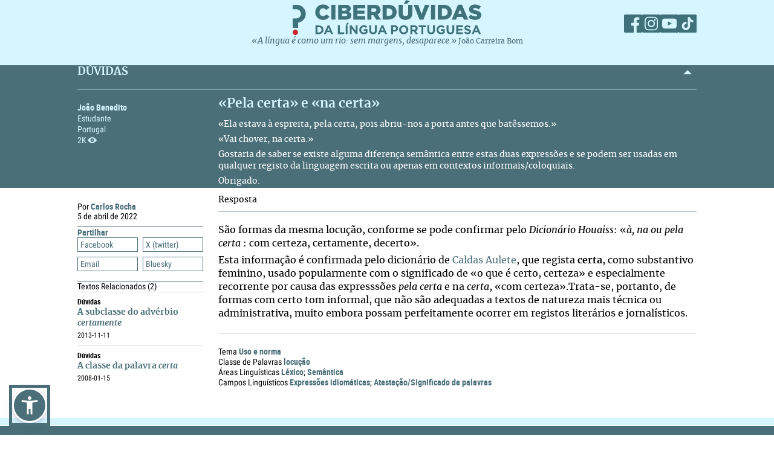

--- FILE ---
content_type: text/html; charset=UTF-8
request_url: https://ciberduvidas.iscte-iul.pt/consultorio/perguntas/pela-certa-e-na-certa/36916
body_size: 36709
content:



	

<!DOCTYPE html>

<html lang="pt">
    

<head>

    <title>«Pela certa» e «na certa» - Ciberdúvidas da Língua Portuguesa</title>

    
        
            <link rel="stylesheet" href="/assets/css/question.css">
        
            <link rel="stylesheet" href="/assets/css/article.css">
        
    

    
    
    

    <meta property="og:url" content="/consultorio/perguntas/pela-certa-e-na-certa/36916">
    <meta property="og:type" content="article">
    <meta property="og:locale" content="pt_PT">
    <meta property="og:site_name" content="Ciberdúvidas da Língua Portuguesa">
    
        
            <meta property="og:title" content="«Pela certa» e «na certa»">
            <meta name="twitter:title" content="«Pela certa» e «na certa»" />
        
            <meta property="og:description" content="&lt;p&gt;«Ela estava à espreita, pela certa, pois abriu-nos a porta antes que batêssemos.»&lt;/p&gt;
&lt;p&gt;«Vai chover, na certa.»&lt;/p&gt;
&lt;p&gt;Gostaria de saber se existe alguma diferença semântica entre estas duas expressões e se podem ser usadas em qualquer registo da linguagem escrita ou apenas em contextos informais/coloquiais.&lt;/p&gt;
&lt;p&gt;Obrigado.&lt;/p&gt;">
            <meta name="twitter:description" content="&lt;p&gt;«Ela estava à espreita, pela certa, pois abriu-nos a porta antes que batêssemos.»&lt;/p&gt;
&lt;p&gt;«Vai chover, na certa.»&lt;/p&gt;
&lt;p&gt;Gostaria de saber se existe alguma diferença semântica entre estas duas expressões e se podem ser usadas em qualquer registo da linguagem escrita ou apenas em contextos informais/coloquiais.&lt;/p&gt;
&lt;p&gt;Obrigado.&lt;/p&gt;" />
        
    
    
    
    

    <!-- Meta values -->
    <meta charset="utf-8">
    <meta http-equiv="X-UA-Compatible" content="IE=edge">
    <meta name="viewport" content="width=device-width, initial-scale=1">
    <meta name="description" content="Tudo, aqui, à volta da língua portuguesa – o idioma oficial de Angola, Brasil, Cabo Verde, Guiné-Bissau, Moçambique, Portugal, São Tomé e Príncipe e Timor-Leste.">
    <meta name="keywords" content="Ciberdúvidas, Língua Portuguesa, Português, Acordo Ortográfico, Dúvidas, Perguntas, Respostas">
    <meta name="author" content="Ciberdúvidas/ISCTE-IUL">
    <meta name="google-site-verification" content="MTbFtzD7PB6jy8egHCWrfJ8KUsl_u5stItyI2KSCjc8" />

    <!-- Humans.txt & Robots.txt -->
    <link rel="author" href="humans.txt" />
    <link rel="robots" href="robots.txt" />

    <!-- Favicon -->
    <link rel="shortcut icon" type="image/png" href="/favicon.ico" />

    <!-- Material Design Icons -->
    <!-- bootstrap-datetimepicker.min.js style sheet -->

    <!-- My styles -->
    
    <link rel="stylesheet"  href="/assets/css/reset.css">

    <!-- Import for JQuery (this is the only javascript being imported here) -->
    <script type="text/javascript" src="/assets/js/jquery-1.9.0.min.js" ></script>
    <script type="text/javascript" src="/assets/js/sienna.min.js" ></script>
    <script type="text/javascript" src="/javascriptRoutes"></script>

</head>


    <body>
    <script type="text/javascript" src="/assets/js/sharer.min.js"></script>
    <script type="text/javascript" src="/assets/js/urlBase64ToUint8array.js"></script>
    <script type="text/javascript" src="/assets/js/web-push.js"></script>
    <script type="text/javascript" src="/assets/js/body.js"></script>
    <script type="text/javascript">
        function newSelected(selectedText){
            var url = window.location.href;
            var date = new Date();
            var day = date.getDate();
            var month = date.getMonth() + 1;
            var year = date.getFullYear();
            if(day < 10){
                day='0'+day;
            }

            if(month < 10){
                month = '0' + month;
            }

            var newSelected = "'" + selectedText + "'\n\n" +
            "in Ciberdúvidas da Língua Portuguesa, " + url + " [consultado em " + day + "-" + month + "-" + year + "]";
            // e.clipboardData is initially empty, but we can set it to the
            // data that we want copied onto the clipboard.

            return newSelected;
        }

        $(document).ready(function(){
            window.body = new Body();
            window.body.init();
        });

        
            $(document).ready(function(){
                setupClickableBehaviour();

                // $('.date-picker').datetimepicker({pickTime:false, language:'pt'});
                // $('.date-time-picker').datetimepicker({language:'pt'});

                $('.centered').center();

                adjustImagesInWrappers();

                setAdTracker();

                //var alert = "Relembramos que pode copiar e redistribuir o material disponibilizado neste site, mas deve atribuir o devido crédito e não usar para fins comerciais. Para mais detalhes consulte <a href='https://creativecommons.org/licenses/by-nc-nd/2.5/pt' target='_blank'>https://creativecommons.org/licenses/by-nc-nd/2.5/pt</a>";

                /*$("body").bind("copy", function(e){
                    bootbox.alert(alert);
                });

                $("body").bind("cut", function(){
                    bootbox.alert(alert);
                });*/

                document.addEventListener('copy', function(e) {
                    var selectedText = ""
                    if (window.getSelection){ // all modern browsers and IE9+
                        selectedText = window.getSelection().toString()
                    }

                    e.clipboardData.setData('text/plain', newSelected(selectedText));
                    //e.clipboardData.setData('text/html', newSelected);

                    // This is necessary to prevent the current document selection from
                    // being written to the clipboard.
                    e.preventDefault();
                });

                // Overwrite what is copied to the clipboard.
                document.addEventListener('cut', function(e) {
                    var selectedText = ""
                    if (window.getSelection){ // all modern browsers and IE9+
                        selectedText = window.getSelection().toString()
                    }

                    e.clipboardData.setData('text/plain', newSelected(selectedText));
                    //e.clipboardData.setData('text/html', newSelected);

                    // This is necessary to prevent the current document selection from
                    // being written to the clipboard.
                    e.preventDefault();
                });
            });
        
    </script>
        <div class="body-content">
            

            

<script type="text/javascript">
    function dismissWarningMessage(elem){
        jsRoutes.controllers.ApplicationController.dismissWarningMessage().ajax({
            type: "POST"
        })
        .done(function(data){
            $(elem).parent().parent().hide();
        });
    }
</script>


            

<header>
    
    <nav id="topNavbar">
        <div class="innerContainer">
            <div class="content">
                <div class="wrapper">
                    <div class="logoWrapper">
                        <a href="/" title="Índice">
                            <img src="/assets/img/2025/Ciberduvidas_Logo.svg"
                            alt="Ciberdúvidas - O portal de dúvidas da língua Portuguesa" title="Ciberdúvidas - O portal de dúvidas da língua Portuguesa"
                            class="logo-lg img-responsive">
                        </a>
                    </div>
                    <div class="socialLinks">
                        <ul>
                            <li><a href="https://www.facebook.com/ciberduvidas" target="_blank" title="Facebook"><span
                            class="fb"></span></a></li>
                            <li><a href="https://www.instagram.com/ciberduvidaslinguaportuguesa/" target="_blank"
                            title="Instagram"><span class="insta"></span></a></li>
                            <li><a href="https://www.youtube.com/@ciberduvidasdalinguaportug4841" target="_blank"
                            title="youtube"><span class="youtube"></span></a></li>
                            <li><a href="https://www.tiktok.com/@ciberduvidas" target="_blank"
                            title="tiktok"><span class="tiktok"></span></a></li>
                        </ul>
                    </div>
                </div>
                <div class="quoteBox">
                    <a href="/aberturas/a-lingua-e-como-um-rio/169" title="A língua é como um rio">«A língua é como um rio: sem margens, desaparece.»</a>
                    <a href="/autores/joao-carreira-bom/326"><span class="authorA">João Carreira Bom</span></a>
                </div>
            </div>
        </div>
    </nav>
</header>

            


            <div id="conteudo-principal">
                
        <section class="accordion duvidas list innerQuestion" id="searchSection">
            <div class="innerContainer">
                <div class="content">
                    <header>
                        <h2>DÚVIDAS</h2>
                        <span class="arrow aligned"></span>
                    </header>
                    <div class="holder closed"></div>
                    <div class="main">
                        <nav>
                            <a href="#" class="closeNav" title="close nav"></a>
                            <div class="question-asker">
                                
                                    
                                        <span class="name">João Benedito</span>
                                    
                                    
                                        <span class="job">  Estudante</span>
                                        
                                    
                                

                                
                                    
                                        <span class="location">
                                            
                                            Portugal
                                        </span>
                                    
                                
                                <span class="nr-views">2K</span>
                            </div>
                        </nav>
                        <article>
                            <div class="articleContainer">
                                <h3>
                                    «Pela certa» e «na certa»
                                </h3>
                                <div class="description">
                                    
                                        <p>«Ela estava à espreita, pela certa, pois abriu-nos a porta antes que batêssemos.»</p>
<p>«Vai chover, na certa.»</p>
<p>Gostaria de saber se existe alguma diferença semântica entre estas duas expressões e se podem ser usadas em qualquer registo da linguagem escrita ou apenas em contextos informais/coloquiais.</p>
<p>Obrigado.</p>
                                    
                                </div>
                            </div>
                        </article>
                    </div>
                </div>
            </div>
        </section>
        <section class="accordion list artigos">
            <div class="innerContainer">
                <div class="content" style=" padding-top:0">
                    <div class="main" style="border-top: none;">
                        <nav class="innerPageNav">
                            <a href="#" class="closeNav" title="close nav"></a>
                            <div class="navContainer">
                                <div class="credits">
                                    <p class="by">
                                        
                                            
                                                
                                                    
                                                        
                                                            Por <a class="author" href="/autores/carlos-rocha/433">
                                                                Carlos Rocha
                                                            </a>
                                                        
                                                    
                                                
                                            
                                        
                                    </p>
                                    
                                        <div class="date" style="color: black">
                                                5
                                                de abril de 2022
                                        </div>
                                    
                                </div>
                                <div class="moreTexts">
                                    <div class="dropdown share">
                                        <div class="dropdownHeader">
                                            <p>Partilhar</p>
                                            <span class="arrow"></span>
                                        </div>
                                        <div class="shareBtns dropdownContent">
                                            <div data-sharer="facebook" data-title="«Pela certa» e «na certa»" data-subject="«Ela estava à espreita, pela certa, pois abriu-nos a porta antes que batêssemos.»
«Vai chover, na certa.»
Gostaria de saber se existe alguma diferença semântica entre estas duas expressões e se podem ser usadas em qualquer registo da linguagem escrita ou apenas em contextos informais/coloquiais.
Obrigado."  data-hashtag="à certa #pela certa #na certa" data-url="https://ciberduvidas.iscte-iul.pt/consultorio/perguntas/pela-certa-e-na-certa/36916">Facebook</div>
<div data-sharer="x" data-title="«Pela certa» e «na certa»" data-subject="«Ela estava à espreita, pela certa, pois abriu-nos a porta antes que batêssemos.»
«Vai chover, na certa.»
Gostaria de saber se existe alguma diferença semântica entre estas duas expressões e se podem ser usadas em qualquer registo da linguagem escrita ou apenas em contextos informais/coloquiais.
Obrigado." data-hashtag="à certa #pela certa #na certa" data-url="https://ciberduvidas.iscte-iul.pt/consultorio/perguntas/pela-certa-e-na-certa/36916">X (twitter)</div>
<div data-sharer="email" data-title="«Pela certa» e «na certa»" data-subject="«Ela estava à espreita, pela certa, pois abriu-nos a porta antes que batêssemos.»
«Vai chover, na certa.»
Gostaria de saber se existe alguma diferença semântica entre estas duas expressões e se podem ser usadas em qualquer registo da linguagem escrita ou apenas em contextos informais/coloquiais.
Obrigado." data-url="https://ciberduvidas.iscte-iul.pt/consultorio/perguntas/pela-certa-e-na-certa/36916">Email</div>
<div data-sharer="bluesky" data-title="«Pela certa» e «na certa»" data-subject="«Ela estava à espreita, pela certa, pois abriu-nos a porta antes que batêssemos.»
«Vai chover, na certa.»
Gostaria de saber se existe alguma diferença semântica entre estas duas expressões e se podem ser usadas em qualquer registo da linguagem escrita ou apenas em contextos informais/coloquiais.
Obrigado." data-hashtag="à certa #pela certa #na certa" data-url="https://ciberduvidas.iscte-iul.pt/consultorio/perguntas/pela-certa-e-na-certa/36916">Bluesky</div>
                                        </div>
                                    </div>
                                    
                                        <div class="dropdown related">
                                            <div class="dropdownHeader">
                                                <p>Textos Relacionados <span class="count">(2)</span></p>
                                            </div>
                                            <div class="relatedArticles light">
                                            
                                                <ul>
                                                    
                                                        <li>
                                                            <div>
                                                                <div class="category">
                                                                    Dúvidas
                                                                    
                                                                </div>
                                                                <a href="/consultorio/perguntas/a-subclasse-do-adverbio-certamente/32490">A subclasse do advérbio <i>certamente</i></a>
                                                                <p><span class="date"></span><span class="date">
                                                                    
                                                                        2013-11-11
                                                                    
                                                                </span></p>
                                                            </div>
                                                        </li>
                                                    
                                                        <li>
                                                            <div>
                                                                <div class="category">
                                                                    Dúvidas
                                                                    
                                                                </div>
                                                                <a href="/consultorio/perguntas/a-classe-da-palavra-certa/22485">A classe da palavra <i>certa</i></a>
                                                                <p><span class="date"></span><span class="date">
                                                                    
                                                                        2008-01-15
                                                                    
                                                                </span></p>
                                                            </div>
                                                        </li>
                                                    
                                                </ul>
                                            
                                            </div>
                                        </div>
                                    
                                </div>
                            </div>
                        </nav>
                        <article>
                            <h3 class="">Resposta
                                
                            </h3>
                            <div class="articleContainer">
                                <div class="articleContent answerContent">
                                    <p>São formas da mesma locução, conforme se pode confirmar pelo <em>Dicionário Houaiss</em>: «<em>à, na ou pela certa</em> : com certeza, certamente, decerto».</p>
<p>Esta informação é confirmada pelo dicionário de <a href="https://aulete.com.br/certa" target="_blank">Caldas Aulete</a>, que regista <strong>certa</strong>, como substantivo feminino, usado popularmente com o significado de «<span class="textodeforiginal">o que é certo, certeza» e especialmente recorrente por causa das expresssões <em>pela certa</em> e na <em>certa</em>, «com certeza».Trata-se, portanto, de formas com certo tom informal, que não são adequadas a textos de natureza mais técnica ou administrativa, muito embora possam perfeitamente ocorrer em registos literários e jornalísticos.<br></span></p>
                                </div>
                                
                                    <div class="articleInfo">
                                        
                                            <div class="theme item">
                                                <span class="labels">Tema</span>
                                                <a href="/consultorio/temas/26">Uso e norma</a>
                                            </div>
                                        

                                        
                                            <div class="wordclass item">
                                                <span class="labels">Classe de Palavras</span>
                                                <a href="/consultorio/classes/9">locução</a>
                                            </div>
                                        

                                        
                                            <div class="areas item">
                                                <span class="labels">Áreas Linguísticas</span>
                                                 <a href="/consultorio/areas/6">Léxico</a>; <a href="/consultorio/areas/12">Semântica</a>
                                            </div>
                                        

                                        
                                            <div class="fields item">
                                                <span class="labels">Campos Linguísticos</span>
                                                 <a href="/consultorio/campos/21">Expressões idiomáticas</a>; <a href="/consultorio/campos/23">Atestação/Significado de palavras</a>
                                            </div>
                                        
                                        
                                        
                                        
                                        
                                        
                                        
                                    </div>
                                
                            </div>
                        </article>
                    </div>
                </div>
            </div>
        </section>
        <div class="blueSeparator"></div>

<script>
  $(function(){
  	$("span.audio").each(function(){
  		var that = $(this);
  		var id = $(this).attr("data-id");
  		jsRoutes.controllers.BackofficeAudioController.isAudioAlive().ajax({
  			method: "POST",
  			data: {id: id}
  		}).done(function(data){
			$(that).html("<audio id='player' controls><source src='" + $(that).attr('data-path') + "' type='" + $(that).attr('data-mimetype') + "' /></audio>");
			$(that).show();
  		}).fail(function(){
			$(that).html("");
		});
  	});
  });

  // const player = new Plyr('#player');
</script>

	
            </div>

            

<script type="text/javascript">
        $(function(){
            if (!('serviceWorker' in navigator)) {
                // Service Worker isn't supported on this browser, disable or hide UI.
                console.debug("Service worker not supported");
                noPush = true;
            }

            if (!('PushManager' in window)) {
                // Push isn't supported on this browser, disable or hide UI.
                console.debug("Push Notifications not supported");
                noPush = true;
            }

            if(!noPush){
                navigator.serviceWorker.getRegistrations().then(function([reg]) {
                    if(reg){
                        reg.pushManager.getSubscription().then(function(subscription) {
                            if(subscription){
                                $("#remove-notifs").show();
                            }else{
                                $("#add-notifs").show();
                            }
                        })
                    }else{
                        $("#add-notifs").show();
                    }
                })
            }
        })
</script>
<footer>
    <div class="innerContainer">
        <div class="content">
            <div class="footerContainer">
                    <!-- Articles Section -->
                <div class="footerSection">
                    <a href="/artigos" class="footerSectionLabel">Artigos</a>
                    <div class="footerToggle">
                        
                            
                                <ul>
                                
                                    
                                        <li><a href="/artigos/rubricas/acordo" title="Categoria: Acordo Ortográfico">Acordo Ortográfico</a></li>
                                    
                                
                                    
                                        <li><a href="/artigos/rubricas/antologia" title="Categoria: Antologia">Antologia</a></li>
                                    
                                
                                    
                                
                                    
                                
                                    
                                        <li><a href="/artigos/rubricas/controversias" title="Categoria: Controvérsias">Controvérsias</a></li>
                                    
                                
                                    
                                        <li><a href="/artigos/rubricas/diversidades" title="Categoria: Diversidades">Diversidades</a></li>
                                    
                                
                                    
                                        <li><a href="/artigos/rubricas/ensino" title="Categoria: Ensino">Ensino</a></li>
                                    
                                
                                    
                                        <li><a href="/artigos/rubricas/glossario" title="Categoria: Glossários">Glossários</a></li>
                                    
                                
                                    
                                        <li><a href="/artigos/rubricas/literatura" title="Categoria: Literatura">Literatura</a></li>
                                    
                                
                                    
                                        <li><a href="/artigos/rubricas/lusofonias" title="Categoria: Lusofonias">Lusofonias</a></li>
                                    
                                
                                    
                                        <li><a href="/artigos/rubricas/idioma" title="Categoria: O nosso idioma">O nosso idioma</a></li>
                                    
                                
                                    
                                        <li><a href="/artigos/rubricas/pelourinho" title="Categoria: Pelourinho">Pelourinho</a></li>
                                    
                                
                                    
                                
                                </ul>
                            
                        
                    </div>
                </div>

                    <!-- Questions and News Section -->
                <div class="footerSection">
                    <a href="/consultorio" class="footerSectionLabel">Dúvidas</a>
                    <div class="footerToggle">
                        <ul>
                            <li><a href="/consultorio/frequentes/" >FREQUENTES</a></li>
                            <li ><a href="/consultorio" >RECENTES</a></li>
                            <li ><a href="/correio" >Correio</a></li>
                            <li ><a href="/artigos/rubricas/ciberduvidas_responde" >Ciberdúvidas Responde</a></li>
                            <li ><a href="/artigos/rubricas/ciberduvidas_escolas" >Ciberdúvidas vai às escolas</a></li>
                            <li ><a href="/contacto" >ENVIE-NOS UMA DÚVIDA</a></li>
                        </ul>
                    </div>
                    <a href="/atualidades/noticias" class="footerSectionLabel">Atualidades</a>
                    <div class="footerToggle">
                        <ul>
                            <li><a href="/atualidades/noticias" >NOTíCIAS</a></li>
                            <li ><a href="/atualidades/montra" >MONTRA DE LIVROS</a></li>
                            <li><a href="/aberturas" >Aberturas</a></li>
                        </ul>
                    </div>
                </div>

                    <!-- Ciberdúvidas and Links Section -->
                <div class="footerSection">
                    <a href="/quem-somos/equipa" class="footerSectionLabel">Ciberdúvidas</a>
                    <div class="footerToggle">
                        <ul>
                            <li><a href="/quem-somos/equipa" >EQUIPA</a></li>
                            
                                <li ><a href="/quem-somos/premios/935" >PRÉMIOS</a></li>
                            
                            <li ><a href="/autores" >AUTORES</a></li>
                            <li><a href="/quem-somos/contactos/937" >Contactos</a></li>
                            <li><a href="/quem-somos/patrocinadores-e-parcerias/938">Parceiros</a></li>
                            <li><a href="/quem-somos/ajuda/1118">Ajuda</a></li>
                            <li><a href="/quem-somos/ligacoes/936">Endereços úteis</a></li>
                        </ul>
                        <div class="footer-icons">
                            <a href="/rss" ><img src="/assets/img/2025/Social_ciberd-03.svg" alt="RSS Feed"></a>
                            <a href="/boletim/subscrever" ><img src="/assets/img/2025/Social_ciberd-04.svg" alt="Email"></a>
                            <a href="#add-notifs" id="add-notifs" onclick="askPermission()"  style="display:none"><img src="/assets/img/2025/Social_ciberd-05.svg" alt="Notifications"></a>
                            <a href="#remove-notifs" id="remove-notifs" onclick="askPermission()"  style="display:none"><img src="/assets/img/2025/Social_ciberd-06.svg" alt="Remove Notifications"></a>
                        </div>
                    </div>
                </div>

                <!-- About Section -->
            <div class="footerSection about">
                <a href="/quem-somos" class="footerSectionLabel">Quem Somos</a>
                <div class="footerToggle">
                    <p>
                        Este é um espaço de esclarecimento, informação, debate e promoção da língua portuguesa, numa
                        perspetiva de afirmação dos valores culturais dos oito países de língua oficial portuguesa,
                        fundado
                        em 1997.
                    </p>
                    <p><a href="/quem-somos">ver mais</a></p>
                    <div class="license">
                        <a href="http://creativecommons.org/licenses/by-nc-nd/2.5/pt/" target="_blank"><img src="/assets/img/2025/CreativeCommons.svg" alt="Creative Commons License"></a>
                    </div>
                    <div class="socialLinks">
                        <ul>
                            <li><a href="https://www.facebook.com/ciberduvidas" target="_blank" title="Facebook"><span
                            class="fb"></span></a></li>
                            <li><a href="https://www.instagram.com/ciberduvidaslinguaportuguesa/" target="_blank"
                            title="Instagram"><span class="insta"></span></a></li>
                            <li><a href="https://www.youtube.com/@ciberduvidasdalinguaportug4841" target="_blank"
                            title="youtube"><span class="youtube"></span></a></li>
                            <li><a href="https://www.tiktok.com/@ciberduvidas" target="_blank"
                            title="tiktok"><span class="tiktok"></span></a></li>
                        </ul>
                    </div>
                </div>
            </div>
        </div>
    </div>
    </div>
</footer>
<section class="bottomFooter">
    <div class="innerContainer">
        <div class="content">
            <a href="http://www.iscte-iul.pt/" target="_blank"><img src="/assets/img/2025/iscte.svg" alt="ISCTE-Instituto Universitário de Lisboa" id="imgIscte"/></a>
            <a href="http://www.portugal.gov.pt/pt/ministerios/medu.aspx" target="_blank"><img src="/assets/img/2025/RP_edu-cropped.svg" alt="ISCTE-Instituto Universitário de Lisboa" id="imgRpEduCropped"/><img src="/assets/img/2025/DGE.svg" alt="ISCTE-Instituto Universitário de Lisboa" id="imgDge" style="margin-left: 21px"></a>
            <a href=""><img src="/assets/img/2025/ciberamigos.jpg" alt="ISCTE-Instituto Universitário de Lisboa" id="imgCiberamigos"/></a>
        </div>
    </div>
</section>

            <script type="text/javascript">
	function notifHide(){
		var now = new Date();
		now.setMonth(now.getMonth()+1);
		document.cookie = "hideNotifs=longLiveHideNotifs; expires=" + now.toUTCString() + "; path=/";
		$("#notifications-bar").hide();
	}

	$(function(){
		var found = false;
		if(document.cookie){
			var cookies = document.cookie.split(";")
			for(var i=0; i < cookies.length; i++){
				var cookieSplit = cookies[i].split("=")
				var key = cookieSplit[0].trim();
				var value = cookieSplit[1].trim();
				if(key == 'hideNotifs' && value == 'longLiveHideNotifs'){
					found = true;
				}
			}

		}

        if (!('serviceWorker' in navigator)) {
          // Service Worker isn't supported on this browser, disable or hide UI.
          console.debug("Service worker not supported");
          noPush = true;
        }

        if (!('PushManager' in window)) {
          // Push isn't supported on this browser, disable or hide UI.
          console.debug("Push Notifications not supported");
          noPush = true;
        }

		if(found !== true && !noPush) {
            $("#notifications-bar").show();
        }
        if (!noPush) {
            navigator.serviceWorker.getRegistrations().then(function ([reg]) {
                if (reg) {
                    reg.pushManager.getSubscription().then(function (subscription) {
                        if (subscription) {
                            $("#notifications-bar").hide();
                        }
                    })
                }
            })
        }
	})
</script>

<section id="notifications-bar" style="display:none">
    <div id="wrapper">
        <div class="info"><p>Se pretende receber notificações de cada vez que um conteúdo do Ciberdúvidas é atualizado, subscreva as notificações clicando no botão <strong>Subscrever notificações</strong></p></div>
        <div class="container">
            <a href="#" class="btn btn-default" onclick="notifHide()">Fechar</a>
            <a href="#" class="btn btn-default btn-primary" onclick="askPermission()">Subscrever notificações</a>
        </div>
    </div>
</section>
        </div>

        



    <!-- Javascript -->
    <!-- JQuery has already been imported at this point -->
    
    
    
    
    
    <!-- Bootstrap -->
    <script type="text/javascript" src="/assets/js/bootstrap.min.js"></script>
    <!-- bootstrap-datetimepicker.min.js -->
    
    
    <!-- bootbox.js -->
    <script type="text/javascript" src="/assets/js/bootbox.min.js"></script>

    <script type="text/javascript" src="/assets/js/main.js"></script>
    <script type="text/javascript" src="/assets/js/homepage.js"></script>
    <script type="text/javascript" src="/assets/js/utils/validation.js"></script>

    <!-- Javascript includes -->
    
        <script type="text/javascript" src="/assets/js/fo/auto_link_generator.js"></script>
    


        
<!-- Google analytics code -->

<div id="analytics_code">
	
		<!-- Global site tag (gtag.js) - Google Analytics -->
		<script async src="https://www.googletagmanager.com/gtag/js?id=UA-63788575-2"></script>
		<script>
		  window.dataLayer = window.dataLayer || [];
		  function gtag(){dataLayer.push(arguments);}
		  gtag('js', new Date());

		  gtag('config', 'UA-63788575-2');
		</script>
	
</div>
    </body>
</html>




--- FILE ---
content_type: image/svg+xml
request_url: https://ciberduvidas.iscte-iul.pt/assets/img/2025/SocialNetworks-03.svg
body_size: 768
content:
<?xml version="1.0" encoding="utf-8"?>
<!-- Generator: Adobe Illustrator 24.3.0, SVG Export Plug-In . SVG Version: 6.00 Build 0)  -->
<svg version="1.1" id="Layer_1" xmlns="http://www.w3.org/2000/svg" xmlns:xlink="http://www.w3.org/1999/xlink" x="0px" y="0px"
	 viewBox="0 0 60 60" style="enable-background:new 0 0 60 60;" xml:space="preserve">
<style type="text/css">
	.st0{fill:#3F717B;}
	.st1{fill:#D6F6FF;}
</style>
<g>
	<path class="st0" d="M56.7,0H3.3C1.5,0,0,1.5,0,3.3v53.4C0,58.5,1.5,60,3.3,60h53.4c1.8,0,3.3-1.5,3.3-3.3V3.3
		C60,1.5,58.5,0,56.7,0z M54.1,34.3c0,10.1-2.8,12.4-12.6,12.4h-23c-10.8,0-12.6-4-12.6-12.4v-8.6c0-8.8,0-12.4,12.6-12.4h23
		c12.1,0,12.6,3.1,12.6,12.4V34.3z"/>
	<polygon class="st0" points="25.1,23 38.1,29.8 25.1,36.6 	"/>
</g>
</svg>
